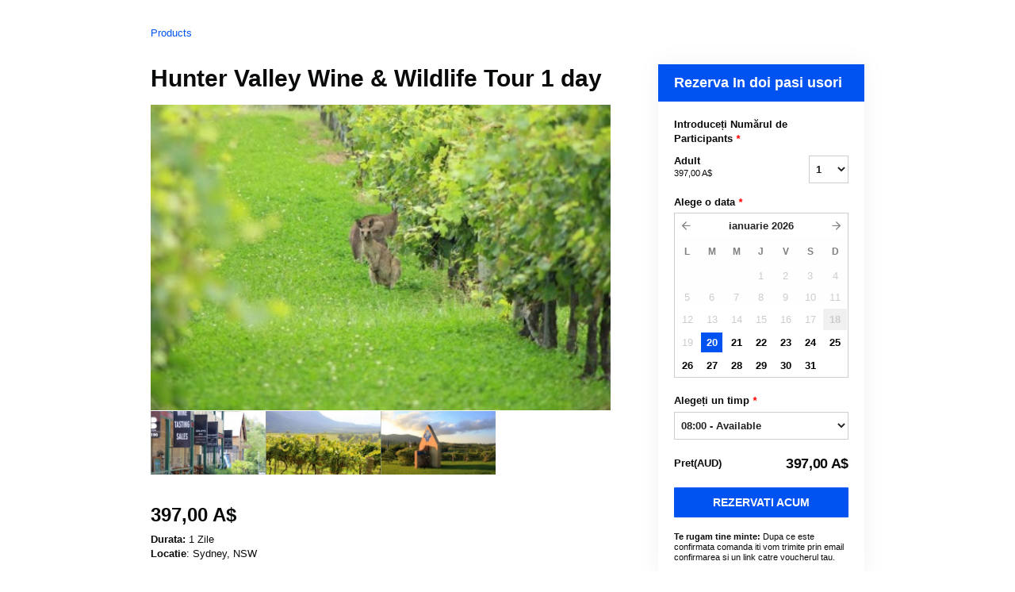

--- FILE ---
content_type: text/html; charset=UTF-8
request_url: https://spiritsafaris.rezdy.com/availabilityAjax
body_size: 906
content:
{"availability":{"2026-01-20":{"08:00":{"270348":{"id":"439878991","allDay":false,"seatsAvailable":8,"price":[{"id":"2647606","price":"397.0","priceOptionType":"ADULT","priceLabel":"Adult (397,00\u00a0CA$)","priceAndCurrency":"397,00\u00a0CA$","seatsUsed":1,"minQuantity":0,"maxQuantity":0}],"availability":"8 available","waitingList":true,"onHold":0,"hasConfirmedOrders":false,"hasResources":false,"confirmModeOverride":null}}},"2026-01-21":{"08:00":{"270348":{"id":"439878977","allDay":false,"seatsAvailable":8,"price":[{"id":"2647606","price":"397.0","priceOptionType":"ADULT","priceLabel":"Adult (397,00\u00a0CA$)","priceAndCurrency":"397,00\u00a0CA$","seatsUsed":1,"minQuantity":0,"maxQuantity":0}],"availability":"8 available","waitingList":true,"onHold":0,"hasConfirmedOrders":false,"hasResources":false,"confirmModeOverride":null}}},"2026-01-22":{"08:00":{"270348":{"id":"439878972","allDay":false,"seatsAvailable":8,"price":[{"id":"2647606","price":"397.0","priceOptionType":"ADULT","priceLabel":"Adult (397,00\u00a0CA$)","priceAndCurrency":"397,00\u00a0CA$","seatsUsed":1,"minQuantity":0,"maxQuantity":0}],"availability":"8 available","waitingList":true,"onHold":0,"hasConfirmedOrders":false,"hasResources":false,"confirmModeOverride":null}}},"2026-01-23":{"08:00":{"270348":{"id":"439878998","allDay":false,"seatsAvailable":8,"price":[{"id":"2647606","price":"397.0","priceOptionType":"ADULT","priceLabel":"Adult (397,00\u00a0CA$)","priceAndCurrency":"397,00\u00a0CA$","seatsUsed":1,"minQuantity":0,"maxQuantity":0}],"availability":"8 available","waitingList":true,"onHold":0,"hasConfirmedOrders":false,"hasResources":false,"confirmModeOverride":null}}},"2026-01-24":{"08:00":{"270348":{"id":"439878973","allDay":false,"seatsAvailable":8,"price":[{"id":"2647606","price":"397.0","priceOptionType":"ADULT","priceLabel":"Adult (397,00\u00a0CA$)","priceAndCurrency":"397,00\u00a0CA$","seatsUsed":1,"minQuantity":0,"maxQuantity":0}],"availability":"8 available","waitingList":true,"onHold":0,"hasConfirmedOrders":false,"hasResources":false,"confirmModeOverride":null}}},"2026-01-25":{"08:00":{"270348":{"id":"439878978","allDay":false,"seatsAvailable":8,"price":[{"id":"2647606","price":"397.0","priceOptionType":"ADULT","priceLabel":"Adult (397,00\u00a0CA$)","priceAndCurrency":"397,00\u00a0CA$","seatsUsed":1,"minQuantity":0,"maxQuantity":0}],"availability":"8 available","waitingList":true,"onHold":0,"hasConfirmedOrders":false,"hasResources":false,"confirmModeOverride":null}}},"2026-01-26":{"08:00":{"270348":{"id":"439879001","allDay":false,"seatsAvailable":8,"price":[{"id":"2647606","price":"397.0","priceOptionType":"ADULT","priceLabel":"Adult (397,00\u00a0CA$)","priceAndCurrency":"397,00\u00a0CA$","seatsUsed":1,"minQuantity":0,"maxQuantity":0}],"availability":"8 available","waitingList":true,"onHold":0,"hasConfirmedOrders":false,"hasResources":false,"confirmModeOverride":null}}},"2026-01-27":{"08:00":{"270348":{"id":"439879002","allDay":false,"seatsAvailable":8,"price":[{"id":"2647606","price":"397.0","priceOptionType":"ADULT","priceLabel":"Adult (397,00\u00a0CA$)","priceAndCurrency":"397,00\u00a0CA$","seatsUsed":1,"minQuantity":0,"maxQuantity":0}],"availability":"8 available","waitingList":true,"onHold":0,"hasConfirmedOrders":false,"hasResources":false,"confirmModeOverride":null}}},"2026-01-28":{"08:00":{"270348":{"id":"439879004","allDay":false,"seatsAvailable":8,"price":[{"id":"2647606","price":"397.0","priceOptionType":"ADULT","priceLabel":"Adult (397,00\u00a0CA$)","priceAndCurrency":"397,00\u00a0CA$","seatsUsed":1,"minQuantity":0,"maxQuantity":0}],"availability":"8 available","waitingList":true,"onHold":0,"hasConfirmedOrders":false,"hasResources":false,"confirmModeOverride":null}}},"2026-01-29":{"08:00":{"270348":{"id":"439879003","allDay":false,"seatsAvailable":8,"price":[{"id":"2647606","price":"397.0","priceOptionType":"ADULT","priceLabel":"Adult (397,00\u00a0CA$)","priceAndCurrency":"397,00\u00a0CA$","seatsUsed":1,"minQuantity":0,"maxQuantity":0}],"availability":"8 available","waitingList":true,"onHold":0,"hasConfirmedOrders":false,"hasResources":false,"confirmModeOverride":null}}},"2026-01-30":{"08:00":{"270348":{"id":"439879000","allDay":false,"seatsAvailable":8,"price":[{"id":"2647606","price":"397.0","priceOptionType":"ADULT","priceLabel":"Adult (397,00\u00a0CA$)","priceAndCurrency":"397,00\u00a0CA$","seatsUsed":1,"minQuantity":0,"maxQuantity":0}],"availability":"8 available","waitingList":true,"onHold":0,"hasConfirmedOrders":false,"hasResources":false,"confirmModeOverride":null}}},"2026-01-31":{"08:00":{"270348":{"id":"439879356","allDay":false,"seatsAvailable":8,"price":[{"id":"2647606","price":"397.0","priceOptionType":"ADULT","priceLabel":"Adult (397,00\u00a0CA$)","priceAndCurrency":"397,00\u00a0CA$","seatsUsed":1,"minQuantity":0,"maxQuantity":0}],"availability":"8 available","waitingList":true,"onHold":0,"hasConfirmedOrders":false,"hasResources":false,"confirmModeOverride":null}}},"timeFormats":{"08:00":"08:00"}},"firstDate":"2026-01-20"}

--- FILE ---
content_type: text/html; charset=UTF-8
request_url: https://spiritsafaris.rezdy.com/updateTotalprice
body_size: 781
content:
{"sessions":["439878991"],"sessionTimeLabel":{"439878991":"08:00 - Available"},"totalPrice":{"439878991":"397,00\u00a0A$"},"pricePerOption":{"439878991":{"2647606":"397,00\u00a0A$"}},"activeSession":{"439878991":true},"waitlist":{"439878991":false},"sessionTimeFormat":[],"quantitiesPerOption":{"439878991":{"2647606":{"0":0,"1":1,"2":2,"3":3,"4":4,"5":5,"6":6,"7":7,"8":8,"9":9,"10":10,"11":11,"12":12,"13":13,"14":14,"15":15,"16":16,"17":17,"18":18,"19":19,"20":20,"more":">20"}}},"minQuantityOverride":[],"maxQuantityOverride":[]}